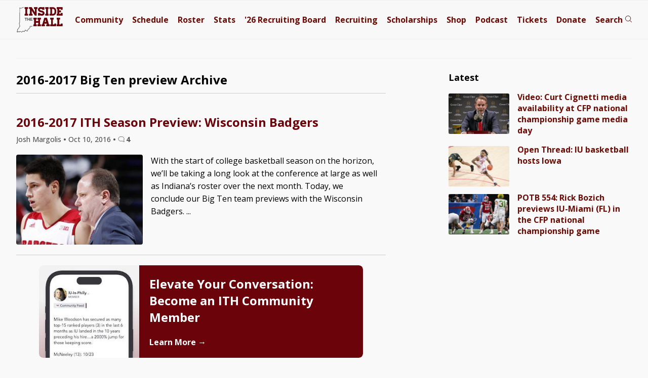

--- FILE ---
content_type: text/html; charset=UTF-8
request_url: https://www.insidethehall.com/tag/2016-2017-big-ten-preview/
body_size: 10792
content:
<!DOCTYPE html>
<!--[if IE 9 ]>   
<html class="ie9" lang="en">
   <![endif]-->
   <!--[if lte IE 8 ]>   
   <html class="ie8" lang="en">
      <![endif]-->
      <!--[if !(IE)]><!--> 
      <html lang="en-US">
         <!--<![endif]-->
         <head>
            <meta charset="UTF-8">
<meta http-equiv="Content-Security-Policy" content="block-all-mixed-content">
<meta http-equiv="X-UA-Compatible" content="IE=Edge,chrome=1">
<meta name="viewport" content="width=device-width, initial-scale=1.0, viewport-fit=cover">
<link rel="apple-touch-icon" sizes="180x180" href="/apple-touch-icon.png">
<link rel="icon" type="image/png" sizes="32x32" href="/favicon-32x32.png">
<link rel="icon" type="image/png" sizes="16x16" href="/favicon-16x16.png">
<link rel="manifest" href="/site.webmanifest">
<link rel="mask-icon" href="/safari-pinned-tab.svg" color="#525252">
<meta name="msapplication-TileColor" content="#00aba9">
<meta name="theme-color" content="#f9f9f9">


<meta name="google-site-verification" content="lO9ajw1mlAMryN-MSW6cZk9CP3KUSUwLZ-mrhZBd7fw" />
<!--[if lt IE 9]>
<script src="http://html5shim.googlecode.com/svn/trunk/html5.js"></script>
<![endif]-->
<link href='https://fonts.googleapis.com/css?family=Open+Sans:400italic,400,500,700' rel='stylesheet' type='text/css'>
<!-- link href='/wp-content/themes/priller/assets/css/ith-aug14-7.css' rel='stylesheet' type='text/css' -->
<link href='/wp-content/themes/priller/assets/css/main-july30-6.css' rel='stylesheet' type='text/css'>
<link href="/wp-content/themes/priller/assets/css/print-5.css" rel="stylesheet" media="print">
<style>
	.visually-hidden {
  position: absolute;
  width: 1px;
  height: 1px;
  margin: -1px;
  padding: 0;
  border: 0;
  clip: rect(0 0 0 0);
  clip-path: inset(50%);
  overflow: hidden;
  white-space: nowrap;
}

	.contain-all.main .left-rail .post .schedule-wrap p:not(.featured):not(.content-img-wrap) {
		white-space: nowrap;
	}
</style>

<meta name='robots' content='index, follow, max-image-preview:large, max-snippet:-1, max-video-preview:-1' />
	<style>img:is([sizes="auto" i], [sizes^="auto," i]) { contain-intrinsic-size: 3000px 1500px }</style>
	
	<!-- This site is optimized with the Yoast SEO Premium plugin v26.7 (Yoast SEO v26.7) - https://yoast.com/wordpress/plugins/seo/ -->
	<link rel="canonical" href="https://www.insidethehall.com/tag/2016-2017-big-ten-preview/" />
	<link rel="next" href="https://www.insidethehall.com/tag/2016-2017-big-ten-preview/page/2/" />
	<meta property="og:locale" content="en_US" />
	<meta property="og:type" content="article" />
	<meta property="og:title" content="2016-2017 Big Ten preview Archives" />
	<meta property="og:url" content="https://www.insidethehall.com/tag/2016-2017-big-ten-preview/" />
	<meta property="og:site_name" content="Inside the Hall | Indiana Hoosiers Basketball News, Recruiting and Analysis" />
	<meta property="og:image" content="https://www.insidethehall.com/wp-content/uploads/2017/03/032417bigboard.jpg" />
	<meta property="og:image:width" content="800" />
	<meta property="og:image:height" content="404" />
	<meta property="og:image:type" content="image/jpeg" />
	<meta name="twitter:card" content="summary_large_image" />
	<meta name="twitter:site" content="@insidethehall" />
	<script type="application/ld+json" class="yoast-schema-graph">{"@context":"https://schema.org","@graph":[{"@type":"CollectionPage","@id":"https://www.insidethehall.com/tag/2016-2017-big-ten-preview/","url":"https://www.insidethehall.com/tag/2016-2017-big-ten-preview/","name":"2016-2017 Big Ten preview","isPartOf":{"@id":"https://www.insidethehall.com/#website"},"primaryImageOfPage":{"@id":"https://www.insidethehall.com/tag/2016-2017-big-ten-preview/#primaryimage"},"image":{"@id":"https://www.insidethehall.com/tag/2016-2017-big-ten-preview/#primaryimage"},"thumbnailUrl":"https://www.insidethehall.com/wp-content/uploads/2016/10/101016koe.jpg","breadcrumb":{"@id":"https://www.insidethehall.com/tag/2016-2017-big-ten-preview/#breadcrumb"},"inLanguage":"en-US"},{"@type":"ImageObject","inLanguage":"en-US","@id":"https://www.insidethehall.com/tag/2016-2017-big-ten-preview/#primaryimage","url":"https://www.insidethehall.com/wp-content/uploads/2016/10/101016koe.jpg","contentUrl":"https://www.insidethehall.com/wp-content/uploads/2016/10/101016koe.jpg","width":800,"height":570},{"@type":"BreadcrumbList","@id":"https://www.insidethehall.com/tag/2016-2017-big-ten-preview/#breadcrumb","itemListElement":[{"@type":"ListItem","position":1,"name":"Home","item":"https://www.insidethehall.com/"},{"@type":"ListItem","position":2,"name":"2016-2017 Big Ten preview"}]},{"@type":"WebSite","@id":"https://www.insidethehall.com/#website","url":"https://www.insidethehall.com/","name":"Inside the Hall | Indiana Hoosiers Basketball News, Recruiting and Analysis","description":"Indiana Hoosiers men&#039;s basketball news, recruiting and analysis.","publisher":{"@id":"https://www.insidethehall.com/#organization"},"potentialAction":[{"@type":"SearchAction","target":{"@type":"EntryPoint","urlTemplate":"https://www.insidethehall.com/?s={search_term_string}"},"query-input":{"@type":"PropertyValueSpecification","valueRequired":true,"valueName":"search_term_string"}}],"inLanguage":"en-US"},{"@type":"Organization","@id":"https://www.insidethehall.com/#organization","name":"Inside the Hall","url":"https://www.insidethehall.com/","logo":{"@type":"ImageObject","inLanguage":"en-US","@id":"https://www.insidethehall.com/#/schema/logo/image/","url":"https://www.insidethehall.com/wp-content/uploads/2015/06/1982195_10152038540988727_1925036124_n.jpg","contentUrl":"https://www.insidethehall.com/wp-content/uploads/2015/06/1982195_10152038540988727_1925036124_n.jpg","width":706,"height":613,"caption":"Inside the Hall"},"image":{"@id":"https://www.insidethehall.com/#/schema/logo/image/"},"sameAs":["https://www.facebook.com/insidethehall","https://x.com/insidethehall","https://instagram.com/insidethehall/","https://www.youtube.com/user/insidethehallvideo","https://www.tiktok.com/@insidethehall","https://www.threads.net/@insidethehall"],"email":"insidethehall@gmail.com","foundingDate":"2007-06-26"}]}</script>
	<!-- / Yoast SEO Premium plugin. -->


<link rel='dns-prefetch' href='//ajax.googleapis.com' />
<link rel="alternate" type="application/rss+xml" title="Inside the Hall | Indiana Hoosiers Basketball News, Recruiting and Analysis &raquo; 2016-2017 Big Ten preview Tag Feed" href="https://www.insidethehall.com/tag/2016-2017-big-ten-preview/feed/" />
<link rel='stylesheet' id='wp-block-library-css' href='https://www.insidethehall.com/wp-includes/css/dist/block-library/style.min.css?ver=6.8.3' type='text/css' media='all' />
<style id='classic-theme-styles-inline-css' type='text/css'>
/*! This file is auto-generated */
.wp-block-button__link{color:#fff;background-color:#32373c;border-radius:9999px;box-shadow:none;text-decoration:none;padding:calc(.667em + 2px) calc(1.333em + 2px);font-size:1.125em}.wp-block-file__button{background:#32373c;color:#fff;text-decoration:none}
</style>
<style id='global-styles-inline-css' type='text/css'>
:root{--wp--preset--aspect-ratio--square: 1;--wp--preset--aspect-ratio--4-3: 4/3;--wp--preset--aspect-ratio--3-4: 3/4;--wp--preset--aspect-ratio--3-2: 3/2;--wp--preset--aspect-ratio--2-3: 2/3;--wp--preset--aspect-ratio--16-9: 16/9;--wp--preset--aspect-ratio--9-16: 9/16;--wp--preset--color--black: #000000;--wp--preset--color--cyan-bluish-gray: #abb8c3;--wp--preset--color--white: #ffffff;--wp--preset--color--pale-pink: #f78da7;--wp--preset--color--vivid-red: #cf2e2e;--wp--preset--color--luminous-vivid-orange: #ff6900;--wp--preset--color--luminous-vivid-amber: #fcb900;--wp--preset--color--light-green-cyan: #7bdcb5;--wp--preset--color--vivid-green-cyan: #00d084;--wp--preset--color--pale-cyan-blue: #8ed1fc;--wp--preset--color--vivid-cyan-blue: #0693e3;--wp--preset--color--vivid-purple: #9b51e0;--wp--preset--gradient--vivid-cyan-blue-to-vivid-purple: linear-gradient(135deg,rgba(6,147,227,1) 0%,rgb(155,81,224) 100%);--wp--preset--gradient--light-green-cyan-to-vivid-green-cyan: linear-gradient(135deg,rgb(122,220,180) 0%,rgb(0,208,130) 100%);--wp--preset--gradient--luminous-vivid-amber-to-luminous-vivid-orange: linear-gradient(135deg,rgba(252,185,0,1) 0%,rgba(255,105,0,1) 100%);--wp--preset--gradient--luminous-vivid-orange-to-vivid-red: linear-gradient(135deg,rgba(255,105,0,1) 0%,rgb(207,46,46) 100%);--wp--preset--gradient--very-light-gray-to-cyan-bluish-gray: linear-gradient(135deg,rgb(238,238,238) 0%,rgb(169,184,195) 100%);--wp--preset--gradient--cool-to-warm-spectrum: linear-gradient(135deg,rgb(74,234,220) 0%,rgb(151,120,209) 20%,rgb(207,42,186) 40%,rgb(238,44,130) 60%,rgb(251,105,98) 80%,rgb(254,248,76) 100%);--wp--preset--gradient--blush-light-purple: linear-gradient(135deg,rgb(255,206,236) 0%,rgb(152,150,240) 100%);--wp--preset--gradient--blush-bordeaux: linear-gradient(135deg,rgb(254,205,165) 0%,rgb(254,45,45) 50%,rgb(107,0,62) 100%);--wp--preset--gradient--luminous-dusk: linear-gradient(135deg,rgb(255,203,112) 0%,rgb(199,81,192) 50%,rgb(65,88,208) 100%);--wp--preset--gradient--pale-ocean: linear-gradient(135deg,rgb(255,245,203) 0%,rgb(182,227,212) 50%,rgb(51,167,181) 100%);--wp--preset--gradient--electric-grass: linear-gradient(135deg,rgb(202,248,128) 0%,rgb(113,206,126) 100%);--wp--preset--gradient--midnight: linear-gradient(135deg,rgb(2,3,129) 0%,rgb(40,116,252) 100%);--wp--preset--font-size--small: 13px;--wp--preset--font-size--medium: 20px;--wp--preset--font-size--large: 36px;--wp--preset--font-size--x-large: 42px;--wp--preset--spacing--20: 0.44rem;--wp--preset--spacing--30: 0.67rem;--wp--preset--spacing--40: 1rem;--wp--preset--spacing--50: 1.5rem;--wp--preset--spacing--60: 2.25rem;--wp--preset--spacing--70: 3.38rem;--wp--preset--spacing--80: 5.06rem;--wp--preset--shadow--natural: 6px 6px 9px rgba(0, 0, 0, 0.2);--wp--preset--shadow--deep: 12px 12px 50px rgba(0, 0, 0, 0.4);--wp--preset--shadow--sharp: 6px 6px 0px rgba(0, 0, 0, 0.2);--wp--preset--shadow--outlined: 6px 6px 0px -3px rgba(255, 255, 255, 1), 6px 6px rgba(0, 0, 0, 1);--wp--preset--shadow--crisp: 6px 6px 0px rgba(0, 0, 0, 1);}:where(.is-layout-flex){gap: 0.5em;}:where(.is-layout-grid){gap: 0.5em;}body .is-layout-flex{display: flex;}.is-layout-flex{flex-wrap: wrap;align-items: center;}.is-layout-flex > :is(*, div){margin: 0;}body .is-layout-grid{display: grid;}.is-layout-grid > :is(*, div){margin: 0;}:where(.wp-block-columns.is-layout-flex){gap: 2em;}:where(.wp-block-columns.is-layout-grid){gap: 2em;}:where(.wp-block-post-template.is-layout-flex){gap: 1.25em;}:where(.wp-block-post-template.is-layout-grid){gap: 1.25em;}.has-black-color{color: var(--wp--preset--color--black) !important;}.has-cyan-bluish-gray-color{color: var(--wp--preset--color--cyan-bluish-gray) !important;}.has-white-color{color: var(--wp--preset--color--white) !important;}.has-pale-pink-color{color: var(--wp--preset--color--pale-pink) !important;}.has-vivid-red-color{color: var(--wp--preset--color--vivid-red) !important;}.has-luminous-vivid-orange-color{color: var(--wp--preset--color--luminous-vivid-orange) !important;}.has-luminous-vivid-amber-color{color: var(--wp--preset--color--luminous-vivid-amber) !important;}.has-light-green-cyan-color{color: var(--wp--preset--color--light-green-cyan) !important;}.has-vivid-green-cyan-color{color: var(--wp--preset--color--vivid-green-cyan) !important;}.has-pale-cyan-blue-color{color: var(--wp--preset--color--pale-cyan-blue) !important;}.has-vivid-cyan-blue-color{color: var(--wp--preset--color--vivid-cyan-blue) !important;}.has-vivid-purple-color{color: var(--wp--preset--color--vivid-purple) !important;}.has-black-background-color{background-color: var(--wp--preset--color--black) !important;}.has-cyan-bluish-gray-background-color{background-color: var(--wp--preset--color--cyan-bluish-gray) !important;}.has-white-background-color{background-color: var(--wp--preset--color--white) !important;}.has-pale-pink-background-color{background-color: var(--wp--preset--color--pale-pink) !important;}.has-vivid-red-background-color{background-color: var(--wp--preset--color--vivid-red) !important;}.has-luminous-vivid-orange-background-color{background-color: var(--wp--preset--color--luminous-vivid-orange) !important;}.has-luminous-vivid-amber-background-color{background-color: var(--wp--preset--color--luminous-vivid-amber) !important;}.has-light-green-cyan-background-color{background-color: var(--wp--preset--color--light-green-cyan) !important;}.has-vivid-green-cyan-background-color{background-color: var(--wp--preset--color--vivid-green-cyan) !important;}.has-pale-cyan-blue-background-color{background-color: var(--wp--preset--color--pale-cyan-blue) !important;}.has-vivid-cyan-blue-background-color{background-color: var(--wp--preset--color--vivid-cyan-blue) !important;}.has-vivid-purple-background-color{background-color: var(--wp--preset--color--vivid-purple) !important;}.has-black-border-color{border-color: var(--wp--preset--color--black) !important;}.has-cyan-bluish-gray-border-color{border-color: var(--wp--preset--color--cyan-bluish-gray) !important;}.has-white-border-color{border-color: var(--wp--preset--color--white) !important;}.has-pale-pink-border-color{border-color: var(--wp--preset--color--pale-pink) !important;}.has-vivid-red-border-color{border-color: var(--wp--preset--color--vivid-red) !important;}.has-luminous-vivid-orange-border-color{border-color: var(--wp--preset--color--luminous-vivid-orange) !important;}.has-luminous-vivid-amber-border-color{border-color: var(--wp--preset--color--luminous-vivid-amber) !important;}.has-light-green-cyan-border-color{border-color: var(--wp--preset--color--light-green-cyan) !important;}.has-vivid-green-cyan-border-color{border-color: var(--wp--preset--color--vivid-green-cyan) !important;}.has-pale-cyan-blue-border-color{border-color: var(--wp--preset--color--pale-cyan-blue) !important;}.has-vivid-cyan-blue-border-color{border-color: var(--wp--preset--color--vivid-cyan-blue) !important;}.has-vivid-purple-border-color{border-color: var(--wp--preset--color--vivid-purple) !important;}.has-vivid-cyan-blue-to-vivid-purple-gradient-background{background: var(--wp--preset--gradient--vivid-cyan-blue-to-vivid-purple) !important;}.has-light-green-cyan-to-vivid-green-cyan-gradient-background{background: var(--wp--preset--gradient--light-green-cyan-to-vivid-green-cyan) !important;}.has-luminous-vivid-amber-to-luminous-vivid-orange-gradient-background{background: var(--wp--preset--gradient--luminous-vivid-amber-to-luminous-vivid-orange) !important;}.has-luminous-vivid-orange-to-vivid-red-gradient-background{background: var(--wp--preset--gradient--luminous-vivid-orange-to-vivid-red) !important;}.has-very-light-gray-to-cyan-bluish-gray-gradient-background{background: var(--wp--preset--gradient--very-light-gray-to-cyan-bluish-gray) !important;}.has-cool-to-warm-spectrum-gradient-background{background: var(--wp--preset--gradient--cool-to-warm-spectrum) !important;}.has-blush-light-purple-gradient-background{background: var(--wp--preset--gradient--blush-light-purple) !important;}.has-blush-bordeaux-gradient-background{background: var(--wp--preset--gradient--blush-bordeaux) !important;}.has-luminous-dusk-gradient-background{background: var(--wp--preset--gradient--luminous-dusk) !important;}.has-pale-ocean-gradient-background{background: var(--wp--preset--gradient--pale-ocean) !important;}.has-electric-grass-gradient-background{background: var(--wp--preset--gradient--electric-grass) !important;}.has-midnight-gradient-background{background: var(--wp--preset--gradient--midnight) !important;}.has-small-font-size{font-size: var(--wp--preset--font-size--small) !important;}.has-medium-font-size{font-size: var(--wp--preset--font-size--medium) !important;}.has-large-font-size{font-size: var(--wp--preset--font-size--large) !important;}.has-x-large-font-size{font-size: var(--wp--preset--font-size--x-large) !important;}
:where(.wp-block-post-template.is-layout-flex){gap: 1.25em;}:where(.wp-block-post-template.is-layout-grid){gap: 1.25em;}
:where(.wp-block-columns.is-layout-flex){gap: 2em;}:where(.wp-block-columns.is-layout-grid){gap: 2em;}
:root :where(.wp-block-pullquote){font-size: 1.5em;line-height: 1.6;}
</style>
<script type="text/javascript" src="https://www.insidethehall.com/wp-content/plugins/ewww-image-optimizer/includes/check-webp.min.js?ver=831" id="ewww-webp-check-script-js" async="async" data-wp-strategy="async"></script>
<link rel="https://api.w.org/" href="https://www.insidethehall.com/wp-json/" /><link rel="alternate" title="JSON" type="application/json" href="https://www.insidethehall.com/wp-json/wp/v2/tags/1697" /><link rel="EditURI" type="application/rsd+xml" title="RSD" href="https://www.insidethehall.com/xmlrpc.php?rsd" />
<meta name="generator" content="WordPress 6.8.3" />
<noscript><style id="rocket-lazyload-nojs-css">.rll-youtube-player, [data-lazy-src]{display:none !important;}</style></noscript><title>
   Tag Archive for &quot;2016-2017-big-ten-preview&quot; - Inside the Hall | Indiana Hoosiers Basketball News, Recruiting and Analysis</title>
<!-- Google tag (gtag.js) -->
<script async src="https://www.googletagmanager.com/gtag/js?id=G-V1J07XB3XJ"></script>
<script>
  window.dataLayer = window.dataLayer || [];
  function gtag(){dataLayer.push(arguments);}
  gtag('js', new Date());

  gtag('config', 'G-V1J07XB3XJ');
</script>

<script type="text/javascript" src="//s.ntv.io/serve/load.js" async></script>


<link rel="preconnect" href="https://a.pub.network/" crossorigin />
<link rel="preconnect" href="https://b.pub.network/" crossorigin />
<link rel="preconnect" href="https://c.pub.network/" crossorigin />
<link rel="preconnect" href="https://d.pub.network/" crossorigin />
<link rel="preconnect" href="https://btloader.com/" crossorigin />
<link rel="preconnect" href="https://api.btloader.com/" crossorigin />
<link rel="preconnect" href="https://cdn.confiant-integrations.net" crossorigin />
<!-- Below is a link to a CSS file that accounts for Cumulative Layout Shift, a new Core Web Vitals subset that Google uses to help rank your site in search -->
<!-- The file is intended to eliminate the layout shifts that are seen when ads load into the page. If you don't want to use this, simply remove this file -->
<!-- To find out more about CLS, visit https://web.dev/vitals/ -->
<!-- link rel="stylesheet" href="https://a.pub.network/insidethehall-com/cls.css" -->
<script data-cfasync="false" type="text/javascript">
  var freestar = freestar || {};
  freestar.queue = freestar.queue || [];
  freestar.config = freestar.config || {};
  freestar.config.enabled_slots = [];
  freestar.initCallback = function () { (freestar.config.enabled_slots.length === 0) ? freestar.initCallbackCalled = false : freestar.newAdSlots(freestar.config.enabled_slots) }
</script>
<script src="https://a.pub.network/insidethehall-com/pubfig.min.js" data-cfasync="false" async></script>

         </head>
         <body class="archive tag tag-2016-2017-big-ten-preview tag-1697 wp-theme-priller desktop chrome">
			 		<!-- div class="stick-wrap">
						
		<div align="center" data-freestar-ad="__320x50 __320x100" id="insidethehall-com_sticky_pushdown-pushdown-cls"></div>
			 </div -->
				
        
              <header>
               <div class="contain-all">
                
                     <a href="/"><img alt="Inside the Hall logo" width="93" height="50.5" src="/wp-content/themes/priller/assets/img/svg/logo-svg-mobile.svg"></a>
				   
				    <div id="FreeStarVideoAdContainer">
					
    </div>

                  <nav class="main">
                     <ul>
                        <li><a href="https://members.insidethehall.com/">Community</a></li>
                        <li><a href="/2025-2026-indiana-mens-basketball-schedule/">Schedule</a></li>
                        <li><a href="/2025-2026-indiana-basketball-roster/">Roster</a></li>
                        <li><a href="/2025-2026-indiana-basketball-stats/">Stats</a></li>
                        <li><a href="/2026-indiana-basketball-recruiting-board/">'26 <span class="board">Recruiting Board</span></a></li>
                        <li><a href="/category/recruiting/">Recruiting</a></li>
                        <li><a href="/indiana-scholarship-numbers/">Scholarships</a></li>
                        <li><a href="https://shop.insidethehall.com/">Shop</a></li>
      
                        <li><a href="/category/podcast-on-the-brink/">Podcast</a></li>
                        <li><a href="https://vivid-seats.pxf.io/kO0YjM" target="_blank">Tickets</a></li>
                        <li class="tickets"><a href="/support">Donate</a></li>
                        <li><a class="search" href="#"><span>Search</span> <span><?xml version="1.0" encoding="UTF-8"?>
<svg width="14px" height="15px" viewBox="0 0 14 15" version="1.1" xmlns="http://www.w3.org/2000/svg" xmlns:xlink="http://www.w3.org/1999/xlink">
    <title>search</title>
    <g id="Page-1" stroke="none" stroke-width="1" fill="none" fill-rule="evenodd">
        <g id="Artboard" transform="translate(-235.000000, -297.000000)" stroke="#6B030B">
            <g id="Group" transform="translate(235.000000, 297.000000)">
                <g id="stats" transform="translate(1.406250, 1.406250)">
                    <g id="mic">
                        <circle id="Oval" cx="5.15625" cy="5.15625" r="5.15625"></circle>
                    </g>
                    <line x1="8.671875" y1="9.140625" x2="12.421875" y2="12.421875" id="Line" stroke-linecap="square"></line>
                </g>
            </g>
        </g>
    </g>
</svg></span></a></li>
						 <li><a class="open" href="#"><span></span><span></span><span></span></a></li>
                     </ul>
                  </nav>
				   <button class="trigger-nav" aria-label="Open menu"><?xml version="1.0" encoding="UTF-8"?>
<svg width="32px" height="32px" viewBox="0 0 32 32" version="1.1" xmlns="http://www.w3.org/2000/svg" xmlns:xlink="http://www.w3.org/1999/xlink" style="background: #F8F8F8;">
    <title>menu</title>
    <g id="menu" stroke="none" stroke-width="1" fill="none" fill-rule="evenodd">
        <rect fill="#F8F8F8" x="0" y="0" width="32" height="32"></rect>
        <g id="stats" transform="translate(3.000000, 0.000000)"></g>
        <path d="M31.5,2.5 L31.5,9.5 L0.5,9.5 L0.5,2.5 L31.5,2.5 Z" id="Path-2" stroke="#525252" fill="#f8f8f8"></path>
        <path d="M31.5,12.5 L31.5,19.5 L0.5,19.5 L0.5,12.5 L31.5,12.5 Z" id="Path-2" stroke="#525252" fill="#f8f8f8"></path>
        <path d="M31.5,22.5 L31.5,29.5 L0.5,29.5 L0.5,22.5 L31.5,22.5 Z" id="Path-2" stroke="#525252" fill="#f8f8f8"></path>
    </g>
</svg><span>Menu</span></button>
               </div>
            </header>
			 
            <div class="contain-all buffer">
               <form role="search" method="get" class="search-form" action="https://www.insidethehall.com/">
	<label for="site-search">
		<input id="site-search" type="search" class="search-field" placeholder="Search Inside the Hall ..." value="" name="s" title="Search for:" />
	</label>
</form>               
				<nav class="responsive" data-scroll-lock-scrollable role="navigation" aria-expanded="false">
	<div>
		<button class="close-nav" aria-label="Close menu">Close Menu</button>
	</div>

	<form role="search" method="get" class="search-form" action="https://www.insidethehall.com/">
	<label for="site-search">
		<input id="site-search" type="search" class="search-field" placeholder="Search Inside the Hall ..." value="" name="s" title="Search for:" />
	</label>
</form>	<ul>
		<li><a href="https://members.insidethehall.com/">Community</a></li>
		<li><a href="/2025-2026-indiana-mens-basketball-schedule/">Schedule</a></li>
		<li><a href="/2025-2026-indiana-basketball-roster/">Roster</a></li>
		<li><a href="/2025-2026-indiana-basketball-stats/">Stats</a></li>
		<li><a href="/2026-indiana-basketball-recruiting-board/">'26 Board</a></li>
		<li><a href="/category/recruiting/">Recruiting</a></li>
		<li><a href="/indiana-scholarship-numbers/">Scholarships</a></li>
		<li><a href="https://shop.insidethehall.com/">Shop</a></li>
		<li><a href="/category/podcast-on-the-brink/">Podcast</a></li>
		<li><a href="https://vivid-seats.pxf.io/kO0YjM" target="_blank">Tickets</a></li> 
		<li><a href="/support">Donate</a></li>
	</ul>
</nav>
				<div id="head-ad" class="widget_text header-ad widget widget_custom_html"><div class="textwidget custom-html-widget">			
                  <div class='proper-ad-unit'>
                    <div align="center" data-freestar-ad="__320x100" id="insidethehall-com_leaderboard_atf">
  <script data-cfasync="false" type="text/javascript">
    freestar.config.enabled_slots.push({ placementName: "insidethehall-com_leaderboard_atf", slotId: "insidethehall-com_leaderboard_atf" });
  </script>
</div>

                </div>
			</div></div>				
            </div>
<section class="contain-all main">
   <section class="left-rail">
      <div class="inner">
         <div class="post archive">
                        <h1>2016-2017 Big Ten preview Archive</h1>
             
             
         </div>
      
                                            
<div class="post card small ">
    <div class="top">
        <h2>
            <a href='https://www.insidethehall.com/2016/10/10/2016-2017-ith-season-preview-wisconsin-badgers/' rel='bookmark'> 
                2016-2017 ITH Season Preview: Wisconsin Badgers 
            </a>
        </h2>
        <div>
            <ul class="author-share">
                <li>
                    Josh Margolis 
                    <strong>&#x2022;</strong> 
                    Oct 10, 2016 
                    <span class="bullet"><strong>&#x2022;</strong></span> 
                    <a class="bubble" href="https://www.insidethehall.com/2016/10/10/2016-2017-ith-season-preview-wisconsin-badgers/#disqus_thread">3</a>
                </li>
            </ul>
            <a class="bubble" href="https://www.insidethehall.com/2016/10/10/2016-2017-ith-season-preview-wisconsin-badgers/#disqus_thread">&nbsp;</a>
        </div>
    </div>
    <div>
        <img src="https://www.insidethehall.com/wp-content/uploads/2016/10/101016koe-575x410.jpg" alt="2016-2017 ITH Season Preview: Wisconsin Badgers" />        <p>With the start of college basketball season on the horizon, we’ll be taking a long look at the conference at large as well as Indiana’s roster over the next month. Today, we conclude our Big Ten team previews with the Wisconsin Badgers. ...</p> 
    </div>
</div>
                
                <div id="nativoaboveHP"></div><div id="forum-tease" class="forum-tease widget widget_execphp"><div class="snap">			<div class="execphpwidget"><div class="card"> 
<div class="img"><picture><source
   media="(min-width: 431px)"
   srcset="https://www.insidethehall.com/wp-content/uploads/2023/10/community-ith-1-min-250.jpg 1x, https://www.insidethehall.com/wp-content/uploads/2023/10/community-ith-1-min.jpg 2x">


    <source
   media="(min-width: 0px)"
    srcset="https://www.insidethehall.com/wp-content/uploads/2023/10/community-ith-1-min-250.jpg 1x,  https://www.insidethehall.com/wp-content/uploads/2023/10/community-ith-1-min-250.jpg 2x">
	
   <img src="https://www.insidethehall.com/wp-content/uploads/2023/10/community-ith-1-min-250.jpg" alt="Inside the Hall Community screenshot" />
   
   </picture></div>
<div> 
<h2>
Elevate Your Conversation: Become an ITH Community Member</h2>
<a href="/elevate-your-conversation-become-an-inside-the-hall-community-member?utm_source=callout&utm_medium=site&utm_campaign=community">Learn More &#8594;</a>
</div>
</div>




</div>
		</div></div>          
            
             

             

                         
           
                              
<div class="post card small ">
    <div class="top">
        <h2>
            <a href='https://www.insidethehall.com/2016/10/07/2016-2017-ith-season-preview-michigan-state-spartans/' rel='bookmark'> 
                2016-2017 ITH Season Preview: Michigan State Spartans 
            </a>
        </h2>
        <div>
            <ul class="author-share">
                <li>
                    Hailey Hernandez 
                    <strong>&#x2022;</strong> 
                    Oct 7, 2016 
                    <span class="bullet"><strong>&#x2022;</strong></span> 
                    <a class="bubble" href="https://www.insidethehall.com/2016/10/07/2016-2017-ith-season-preview-michigan-state-spartans/#disqus_thread">3</a>
                </li>
            </ul>
            <a class="bubble" href="https://www.insidethehall.com/2016/10/07/2016-2017-ith-season-preview-michigan-state-spartans/#disqus_thread">&nbsp;</a>
        </div>
    </div>
    <div>
        <img src="https://www.insidethehall.com/wp-content/uploads/2016/05/izzo050216-575x384.jpg" alt="2016-2017 ITH Season Preview: Michigan State Spartans" />        <p>With the start of college basketball season on the horizon, we’ll be taking a long look at the conference at large as well as Indiana’s roster over the next month. Today, we continue our Big Ten team previews with the Michigan ...</p> 
    </div>
</div>
                
                          
            
             

             

                         
           
                              
<div class="post card small ">
    <div class="top">
        <h2>
            <a href='https://www.insidethehall.com/2016/10/06/2016-2017-ith-season-preview-maryland-terrapins/' rel='bookmark'> 
                2016-2017 ITH Season Preview: Maryland Terrapins 
            </a>
        </h2>
        <div>
            <ul class="author-share">
                <li>
                    Alex Bozich 
                    <strong>&#x2022;</strong> 
                    Oct 6, 2016 
                    <span class="bullet"><strong>&#x2022;</strong></span> 
                    <a class="bubble" href="https://www.insidethehall.com/2016/10/06/2016-2017-ith-season-preview-maryland-terrapins/#disqus_thread">3</a>
                </li>
            </ul>
            <a class="bubble" href="https://www.insidethehall.com/2016/10/06/2016-2017-ith-season-preview-maryland-terrapins/#disqus_thread">&nbsp;</a>
        </div>
    </div>
    <div>
        <img src="https://www.insidethehall.com/wp-content/uploads/2016/08/082916trim-575x403.jpg" alt="2016-2017 ITH Season Preview: Maryland Terrapins" />        <p>With the start of college basketball season on the horizon, we’ll be taking a long look at the conference at large as well as Indiana’s roster over the next month. Today, we continue our Big Ten team previews with the Maryland ...</p> 
    </div>
</div>
                
                          
            
             

             

                         
           
                              
<div class="post card small ">
    <div class="top">
        <h2>
            <a href='https://www.insidethehall.com/2016/10/05/2016-2017-ith-season-preview-purdue-boilermakers/' rel='bookmark'> 
                2016-2017 ITH Season Preview: Purdue Boilermakers 
            </a>
        </h2>
        <div>
            <ul class="author-share">
                <li>
                    Hailey Hernandez 
                    <strong>&#x2022;</strong> 
                    Oct 5, 2016 
                    <span class="bullet"><strong>&#x2022;</strong></span> 
                    <a class="bubble" href="https://www.insidethehall.com/2016/10/05/2016-2017-ith-season-preview-purdue-boilermakers/#disqus_thread">3</a>
                </li>
            </ul>
            <a class="bubble" href="https://www.insidethehall.com/2016/10/05/2016-2017-ith-season-preview-purdue-boilermakers/#disqus_thread">&nbsp;</a>
        </div>
    </div>
    <div>
        <img src="https://www.insidethehall.com/wp-content/uploads/2016/10/100516purdue-575x384.jpg" alt="2016-2017 ITH Season Preview: Purdue Boilermakers" />        <p>With the start of college basketball season on the horizon, we’ll be taking a long look at the conference at large as well as Indiana’s roster over the next month. Today, we continue our Big Ten team previews with the Purdue ...</p> 
    </div>
</div>
                
                          
            
             

             

                         
           
                              
<div class="post card small ">
    <div class="top">
        <h2>
            <a href='https://www.insidethehall.com/2016/10/04/2016-2017-ith-season-preview-michigan-wolverines/' rel='bookmark'> 
                2016-2017 ITH Season Preview: Michigan Wolverines 
            </a>
        </h2>
        <div>
            <ul class="author-share">
                <li>
                    Alex Bozich 
                    <strong>&#x2022;</strong> 
                    Oct 4, 2016 
                    <span class="bullet"><strong>&#x2022;</strong></span> 
                    <a class="bubble" href="https://www.insidethehall.com/2016/10/04/2016-2017-ith-season-preview-michigan-wolverines/#disqus_thread">3</a>
                </li>
            </ul>
            <a class="bubble" href="https://www.insidethehall.com/2016/10/04/2016-2017-ith-season-preview-michigan-wolverines/#disqus_thread">&nbsp;</a>
        </div>
    </div>
    <div>
        <img src="https://www.insidethehall.com/wp-content/uploads/2016/10/100416beilein-575x384.jpg" alt="2016-2017 ITH Season Preview: Michigan Wolverines" />        <p>With the start of college basketball season on the horizon, we’ll be taking a long look at the conference at large as well as Indiana’s roster over the next month. Today, we continue our Big Ten team previews with the ...</p> 
    </div>
</div>
                
                          
            
                          <div id="double-ad" class="widget widget_execphp"><div class="snap">			<div class="execphpwidget"><div class="adverts">
                <ul>

                    <li id="stream-one">  
        <div class="proper-ad-unit">
            <div align="center" data-freestar-ad="__300x250 __300x250" id="insidethehall-com_incontent_1">
                <script data-cfasync="false" type="text/javascript">
                    freestar.config.enabled_slots.push({ placementName: "insidethehall-com_incontent_1", slotId: "insidethehall-com_incontent_1" });
                </script>
            </div>
        </div> 
    </li>
                    <li id="stream-two">
                    
                  <div align="center" data-freestar-ad="__300x250 __300x250" id="insidethehall-com_incontent_2">
  <script data-cfasync="false" type="text/javascript">
    freestar.config.enabled_slots.push({ placementName: "insidethehall-com_incontent_2", slotId: "insidethehall-com_incontent_2" });
  </script>
</div>
                    </li>
         


                </ul>
            </div></div>
		</div></div>             

             

                         
           
                              
<div class="post card small ">
    <div class="top">
        <h2>
            <a href='https://www.insidethehall.com/2016/10/03/2016-2017-ith-season-preview-ohio-state-buckeyes/' rel='bookmark'> 
                2016-2017 ITH Season Preview: Ohio State Buckeyes 
            </a>
        </h2>
        <div>
            <ul class="author-share">
                <li>
                    Alex Bozich 
                    <strong>&#x2022;</strong> 
                    Oct 3, 2016 
                    <span class="bullet"><strong>&#x2022;</strong></span> 
                    <a class="bubble" href="https://www.insidethehall.com/2016/10/03/2016-2017-ith-season-preview-ohio-state-buckeyes/#disqus_thread">3</a>
                </li>
            </ul>
            <a class="bubble" href="https://www.insidethehall.com/2016/10/03/2016-2017-ith-season-preview-ohio-state-buckeyes/#disqus_thread">&nbsp;</a>
        </div>
    </div>
    <div>
        <img src="https://www.insidethehall.com/wp-content/uploads/2016/10/IUOSU-041-575x382.jpg" alt="2016-2017 ITH Season Preview: Ohio State Buckeyes" />        <p>With the start of college basketball season on the horizon, we’ll be taking a long look at the conference at large as well as Indiana’s roster over the next month. Today, we continue our Big Ten team previews with the Ohio ...</p> 
    </div>
</div>
                
                          
            
             

             

                         
           
                              
<div class="post card small ">
    <div class="top">
        <h2>
            <a href='https://www.insidethehall.com/2016/09/30/2016-2017-ith-season-preview-penn-state-nittany-lions/' rel='bookmark'> 
                2016-2017 ITH Season Preview: Penn State Nittany Lions 
            </a>
        </h2>
        <div>
            <ul class="author-share">
                <li>
                    Alex Bozich 
                    <strong>&#x2022;</strong> 
                    Sep 30, 2016 
                    <span class="bullet"><strong>&#x2022;</strong></span> 
                    <a class="bubble" href="https://www.insidethehall.com/2016/09/30/2016-2017-ith-season-preview-penn-state-nittany-lions/#disqus_thread">3</a>
                </li>
            </ul>
            <a class="bubble" href="https://www.insidethehall.com/2016/09/30/2016-2017-ith-season-preview-penn-state-nittany-lions/#disqus_thread">&nbsp;</a>
        </div>
    </div>
    <div>
        <img src="https://www.insidethehall.com/wp-content/uploads/2016/09/093016psu-575x384.jpg" alt="2016-2017 ITH Season Preview: Penn State Nittany Lions" />        <p>With the start of college basketball season on the horizon, we’ll be taking a long look at the conference at large as well as Indiana’s roster over the next month. Today, we continue our Big Ten team previews with the Penn ...</p> 
    </div>
</div>
                
                          
            
             

             

                         
           
                              
<div class="post card small ">
    <div class="top">
        <h2>
            <a href='https://www.insidethehall.com/2016/09/29/2016-2017-ith-season-preview-northwestern-wildcats/' rel='bookmark'> 
                2016-2017 ITH Season Preview: Northwestern Wildcats 
            </a>
        </h2>
        <div>
            <ul class="author-share">
                <li>
                    Ryan Corazza 
                    <strong>&#x2022;</strong> 
                    Sep 29, 2016 
                    <span class="bullet"><strong>&#x2022;</strong></span> 
                    <a class="bubble" href="https://www.insidethehall.com/2016/09/29/2016-2017-ith-season-preview-northwestern-wildcats/#disqus_thread">3</a>
                </li>
            </ul>
            <a class="bubble" href="https://www.insidethehall.com/2016/09/29/2016-2017-ith-season-preview-northwestern-wildcats/#disqus_thread">&nbsp;</a>
        </div>
    </div>
    <div>
        <img src="https://www.insidethehall.com/wp-content/uploads/2016/09/092916nw-575x406.jpg" alt="2016-2017 ITH Season Preview: Northwestern Wildcats" />        <p>With the start of college basketball season on the horizon, we’ll be taking a long look at the conference at large as well as Indiana’s roster over the next month. Today, we continue our Big Ten team previews with the Northwestern ...</p> 
    </div>
</div>
                
                          
            
             

             

                         
           
                              
<div class="post card small ">
    <div class="top">
        <h2>
            <a href='https://www.insidethehall.com/2016/09/29/2016-2017-ith-season-preview-iowa-hawkeyes/' rel='bookmark'> 
                2016-2017 ITH Season Preview: Iowa Hawkeyes 
            </a>
        </h2>
        <div>
            <ul class="author-share">
                <li>
                    Alex Bozich 
                    <strong>&#x2022;</strong> 
                    Sep 29, 2016 
                    <span class="bullet"><strong>&#x2022;</strong></span> 
                    <a class="bubble" href="https://www.insidethehall.com/2016/09/29/2016-2017-ith-season-preview-iowa-hawkeyes/#disqus_thread">3</a>
                </li>
            </ul>
            <a class="bubble" href="https://www.insidethehall.com/2016/09/29/2016-2017-ith-season-preview-iowa-hawkeyes/#disqus_thread">&nbsp;</a>
        </div>
    </div>
    <div>
        <img src="https://www.insidethehall.com/wp-content/uploads/2016/09/092816-575x384.jpg" alt="2016-2017 ITH Season Preview: Iowa Hawkeyes" />        <p>With the start of college basketball season on the horizon, we’ll be taking a long look at the conference at large as well as Indiana’s roster over the next month. Today, we continue our Big Ten team previews with the ...</p> 
    </div>
</div>
                
                          
            
             

                          <div id="forum-tease" class="forum-tease widget widget_execphp"><div class="snap">			<div class="execphpwidget"><div class="card"> 
<div class="img"><img src="https://www.insidethehall.com/wp-content/uploads/2023/10/shop-min.jpg" alt="Inside The Hall Hat" /></div>
<div> 
<h2>

Wear the Brand: Buy Merch at the Inside the Hall Shop</h2>
<a href="https://shop.insidethehall.com?utm_source=callout&utm_medium=site&utm_campaign=shop">Shop Now &#8594;</a>
</div>
</div>

</div>
		</div></div>             

                         
           
                              
<div class="post card small ">
    <div class="top">
        <h2>
            <a href='https://www.insidethehall.com/2016/09/27/2016-2017-ith-season-preview-illinois-fighting-illini/' rel='bookmark'> 
                2016-2017 ITH Season Preview: Illinois Fighting Illini 
            </a>
        </h2>
        <div>
            <ul class="author-share">
                <li>
                    Alex Bozich 
                    <strong>&#x2022;</strong> 
                    Sep 27, 2016 
                    <span class="bullet"><strong>&#x2022;</strong></span> 
                    <a class="bubble" href="https://www.insidethehall.com/2016/09/27/2016-2017-ith-season-preview-illinois-fighting-illini/#disqus_thread">3</a>
                </li>
            </ul>
            <a class="bubble" href="https://www.insidethehall.com/2016/09/27/2016-2017-ith-season-preview-illinois-fighting-illini/#disqus_thread">&nbsp;</a>
        </div>
    </div>
    <div>
        <img src="https://www.insidethehall.com/wp-content/uploads/2016/09/092716groce-1-575x384.jpg" alt="2016-2017 ITH Season Preview: Illinois Fighting Illini" />        <p>With the start of college basketball season on the horizon, we’ll be taking a long look at the conference at large as well as Indiana’s roster over the next month. Today, we continue our Big Ten team previews with the Illinois ...</p> 
    </div>
</div>
                
                          
            
             

             

                         
           
                              
<div class="post card small ">
    <div class="top">
        <h2>
            <a href='https://www.insidethehall.com/2016/09/26/2016-2017-ith-season-preview-nebraska-cornhuskers/' rel='bookmark'> 
                2016-2017 ITH Season Preview: Nebraska Cornhuskers 
            </a>
        </h2>
        <div>
            <ul class="author-share">
                <li>
                    Alex Bozich 
                    <strong>&#x2022;</strong> 
                    Sep 26, 2016 
                    <span class="bullet"><strong>&#x2022;</strong></span> 
                    <a class="bubble" href="https://www.insidethehall.com/2016/09/26/2016-2017-ith-season-preview-nebraska-cornhuskers/#disqus_thread">3</a>
                </li>
            </ul>
            <a class="bubble" href="https://www.insidethehall.com/2016/09/26/2016-2017-ith-season-preview-nebraska-cornhuskers/#disqus_thread">&nbsp;</a>
        </div>
    </div>
    <div>
        <img src="https://www.insidethehall.com/wp-content/uploads/2016/09/092616563-575x384.jpg" alt="2016-2017 ITH Season Preview: Nebraska Cornhuskers" />        <p>With the start of college basketball season on the horizon, we’ll be taking a long look at the conference at large as well as Indiana’s roster over the next month. Today, we continue our Big Ten team previews with the Nebraska ...</p> 
    </div>
</div>
                
                          
            
             

             

                         
           
                              
<div class="post card small ">
    <div class="top">
        <h2>
            <a href='https://www.insidethehall.com/2016/09/23/2016-2017-ith-season-preview-minnesota-golden-gophers/' rel='bookmark'> 
                2016-2017 ITH Season Preview: Minnesota Golden Gophers 
            </a>
        </h2>
        <div>
            <ul class="author-share">
                <li>
                    Josh Margolis 
                    <strong>&#x2022;</strong> 
                    Sep 23, 2016 
                    <span class="bullet"><strong>&#x2022;</strong></span> 
                    <a class="bubble" href="https://www.insidethehall.com/2016/09/23/2016-2017-ith-season-preview-minnesota-golden-gophers/#disqus_thread">3</a>
                </li>
            </ul>
            <a class="bubble" href="https://www.insidethehall.com/2016/09/23/2016-2017-ith-season-preview-minnesota-golden-gophers/#disqus_thread">&nbsp;</a>
        </div>
    </div>
    <div>
        <img src="https://www.insidethehall.com/wp-content/uploads/2016/09/pitino092316-575x373.jpg" alt="2016-2017 ITH Season Preview: Minnesota Golden Gophers" />        <p>With the start of college basketball season on the horizon, we’ll be taking a long look at the conference at large as well as Indiana’s roster over the next month. Today, we continue our Big Ten team previews with the Minnesota ...</p> 
    </div>
</div>
                
                          
            
             

             

                         
           
                              
<div class="post card small ">
    <div class="top">
        <h2>
            <a href='https://www.insidethehall.com/2016/09/22/2016-2017-ith-season-preview-rutgers-scarlet-knights/' rel='bookmark'> 
                2016-2017 ITH Season Preview: Rutgers Scarlet Knights 
            </a>
        </h2>
        <div>
            <ul class="author-share">
                <li>
                    Alex Bozich 
                    <strong>&#x2022;</strong> 
                    Sep 22, 2016 
                    <span class="bullet"><strong>&#x2022;</strong></span> 
                    <a class="bubble" href="https://www.insidethehall.com/2016/09/22/2016-2017-ith-season-preview-rutgers-scarlet-knights/#disqus_thread">3</a>
                </li>
            </ul>
            <a class="bubble" href="https://www.insidethehall.com/2016/09/22/2016-2017-ith-season-preview-rutgers-scarlet-knights/#disqus_thread">&nbsp;</a>
        </div>
    </div>
    <div>
        <img src="https://www.insidethehall.com/wp-content/uploads/2016/09/sanders092216-575x384.jpg" alt="2016-2017 ITH Season Preview: Rutgers Scarlet Knights" />        <p>With the start of college basketball season on the horizon, we’ll be taking a long look at the conference at large as well as Indiana’s roster over the next month. Today, we begin our look at the Big Ten with ...</p> 
    </div>
</div>
                
                          
            
             

             

                          <div id="double-ad" class="widget widget_execphp"><div class="snap">			<div class="execphpwidget"><div class="adverts">
                <ul>

                    <li id="stream-one">  
        <div class="proper-ad-unit">
            <div align="center" data-freestar-ad="__300x250 __300x250" id="insidethehall-com_incontent_3">
                <script data-cfasync="false" type="text/javascript">
                    freestar.config.enabled_slots.push({ placementName: "insidethehall-com_incontent_3", slotId: "insidethehall-com_incontent_3" });
                </script>
            </div>
        </div> 
    </li>
                    <li id="stream-two">
                    
                  <div align="center" data-freestar-ad="__300x250 __300x250" id="insidethehall-com_incontent_4">
  <script data-cfasync="false" type="text/javascript">
    freestar.config.enabled_slots.push({ placementName: "insidethehall-com_incontent_4", slotId: "insidethehall-com_incontent_4" });
  </script>
</div>
                    </li>
         


                </ul>
            </div></div>
		</div></div>                         
           
                              
<div class="post card small ">
    <div class="top">
        <h2>
            <a href='https://www.insidethehall.com/2016/08/29/final-look-whos-coming-going-big-ten/' rel='bookmark'> 
                A final look at who&#8217;s coming and going in the Big Ten 
            </a>
        </h2>
        <div>
            <ul class="author-share">
                <li>
                    Alex Bozich 
                    <strong>&#x2022;</strong> 
                    Aug 29, 2016 
                    <span class="bullet"><strong>&#x2022;</strong></span> 
                    <a class="bubble" href="https://www.insidethehall.com/2016/08/29/final-look-whos-coming-going-big-ten/#disqus_thread">3</a>
                </li>
            </ul>
            <a class="bubble" href="https://www.insidethehall.com/2016/08/29/final-look-whos-coming-going-big-ten/#disqus_thread">&nbsp;</a>
        </div>
    </div>
    <div>
        <img src="https://www.insidethehall.com/wp-content/uploads/2016/08/082916trim-575x403.jpg" alt="A final look at who&#8217;s coming and going in the Big Ten" />        <p>With the start of the fall semester underway on several Big Ten campuses, it&#8217;s time for our final look at who&#8217;s coming and going in the Big Ten for the 2016-2017 season. (Note: In most instances, only scholarship players are ...</p> 
    </div>
</div>
                
                          
            
             

             

                         
           
                              
<div class="post card small ">
    <div class="top">
        <h2>
            <a href='https://www.insidethehall.com/2016/08/22/2016-2017-big-ten-preview-top-non-conference-games/' rel='bookmark'> 
                2016-2017 Big Ten preview: Top non-conference games 
            </a>
        </h2>
        <div>
            <ul class="author-share">
                <li>
                    Alex Bozich 
                    <strong>&#x2022;</strong> 
                    Aug 22, 2016 
                    <span class="bullet"><strong>&#x2022;</strong></span> 
                    <a class="bubble" href="https://www.insidethehall.com/2016/08/22/2016-2017-big-ten-preview-top-non-conference-games/#disqus_thread">3</a>
                </li>
            </ul>
            <a class="bubble" href="https://www.insidethehall.com/2016/08/22/2016-2017-big-ten-preview-top-non-conference-games/#disqus_thread">&nbsp;</a>
        </div>
    </div>
    <div>
        <img src="https://www.insidethehall.com/wp-content/uploads/2016/06/IUUNC-020-575x382.jpg" alt="2016-2017 Big Ten preview: Top non-conference games" />        <p>With the start of college basketball practice season five weeks from Friday, we’ll be taking a long look at the conference at large as well as Indiana’s roster over the next couple of months. Today, we begin our look at the ...</p> 
    </div>
</div>
                
                          
            
             

             

                         
           
                              
<div class="post card small ">
    <div class="top">
        <h2>
            <a href='https://www.insidethehall.com/2016/08/12/big-tens-top-25-players-for-2016-17-5-1/' rel='bookmark'> 
                Big Ten&#8217;s top 25 players for 2016-17: 5-1 
            </a>
        </h2>
        <div>
            <ul class="author-share">
                <li>
                    Staff 
                    <strong>&#x2022;</strong> 
                    Aug 12, 2016 
                    <span class="bullet"><strong>&#x2022;</strong></span> 
                    <a class="bubble" href="https://www.insidethehall.com/2016/08/12/big-tens-top-25-players-for-2016-17-5-1/#disqus_thread">3</a>
                </li>
            </ul>
            <a class="bubble" href="https://www.insidethehall.com/2016/08/12/big-tens-top-25-players-for-2016-17-5-1/#disqus_thread">&nbsp;</a>
        </div>
    </div>
    <div>
        <img src="https://www.insidethehall.com/wp-content/uploads/2016/05/IUUK16-048-575x382.jpg" alt="Big Ten&#8217;s top 25 players for 2016-17: 5-1" />        <p>With the official start of practice less than two months away, UMHoops and Inside the Hall have again partnered to bring you a preseason breakdown of the top 25 players in the Big Ten for the 2016-2017 season. Our selection ...</p> 
    </div>
</div>
                
                          
            
             

             

                         
           
                  <p class="more-posts"><a href="https://www.insidethehall.com/tag/2016-2017-big-ten-preview/page/2/" >Older Posts <span style="font-size: 17px;">&#8594;</span></a></p>
      </div>
   </section>
   <aside class="right-rail">
    <div class="inner">	
    	                <div id="execphp-6" class="widget latest widget_execphp"><div class="snap"><span class="glyphicons refresh"></span><h2>Latest</h2><div class="for-scroll"><div class="inner-scroll">			<div class="execphpwidget"><div class="widget_recent_entries">
    <ul>
        <li>
            <a href="https://www.insidethehall.com/2026/01/17/video-curt-cignetti-media-availability-at-cfp-national-championship-game-media-day/">
                <img width="250" height="167" src="https://www.insidethehall.com/wp-content/uploads/2026/01/cignetti-1-250x167.jpg" class="attachment-small-cropped-thumbnail size-small-cropped-thumbnail wp-post-image" alt="Curt Cignetti CFP media day availability." decoding="async" loading="lazy" />            </a>
        </li>
        <li>
            <a href="https://www.insidethehall.com/2026/01/17/video-curt-cignetti-media-availability-at-cfp-national-championship-game-media-day/">
                Video: Curt Cignetti media availability at CFP national championship game media day            </a>
        </li>
    </ul>
    <ul>
        <li>
            <a href="https://www.insidethehall.com/2026/01/17/open-thread-iu-basketball-hosts-iowa/">
                <img width="250" height="167" src="https://www.insidethehall.com/wp-content/uploads/2025/12/IUBB20252600383-250x167.jpg" class="attachment-small-cropped-thumbnail size-small-cropped-thumbnail wp-post-image" alt="Photos from IU basketball&#039;s 81-60 win against Siena at Simon Skjodt Assembly Hall." decoding="async" loading="lazy" />            </a>
        </li>
        <li>
            <a href="https://www.insidethehall.com/2026/01/17/open-thread-iu-basketball-hosts-iowa/">
                Open Thread: IU basketball hosts Iowa            </a>
        </li>
    </ul>
    <ul>
        <li>
            <a href="https://www.insidethehall.com/2026/01/16/potb-554-rick-bozich-previews-iu-miami-fl-in-the-cfp-national-championship-game/">
                <img width="250" height="167" src="https://www.insidethehall.com/wp-content/uploads/2026/01/IUFB202500381-250x167.jpg" class="attachment-small-cropped-thumbnail size-small-cropped-thumbnail wp-post-image" alt="ATLANTA – Check out 81 photos by Jamie Owens from Indiana&#039;s 56-22 win against Oregon in the CFP semifinal at the Chick-fil-A Peach Bowl at Mercedes-Benz Stadium." decoding="async" loading="lazy" />            </a>
        </li>
        <li>
            <a href="https://www.insidethehall.com/2026/01/16/potb-554-rick-bozich-previews-iu-miami-fl-in-the-cfp-national-championship-game/">
                POTB 554: Rick Bozich previews IU-Miami (FL) in the CFP national championship game            </a>
        </li>
    </ul>
</div>
</div>
		</div></div></div></div>	
        
            <!-- div id="side-one">
                <style type="text/css">
                
					    .adslot_1 { display: none; }
                        @media(min-width: 1024px) { .adslot_1 { width: 300px; height: 250px; } }
                </style>
                <script async src="https://pagead2.googlesyndication.com/pagead/js/adsbygoogle.js?client=ca-pub-9281794315895609"
                     crossorigin="anonymous"></script>
                <!-- 489378 -->
                <!-- ins class="adsbygoogle adslot_1"
                     style="display:inline-block;"
                     data-ad-client="ca-pub-9281794315895609"
                     data-ad-slot="5112495614"></ins>
                <script>
                     (adsbygoogle = window.adsbygoogle || []).push({});
                </script>
            </div>
            <div id="side-two">
                <style type="text/css">
                        .adslot_2 { display: none; }
                        @media(min-width: 1024px) { .adslot_2 { width: 300px; height: 250px; } }
                </style>
                <script async src="https://pagead2.googlesyndication.com/pagead/js/adsbygoogle.js?client=ca-pub-9281794315895609"
                     crossorigin="anonymous"></script>
                <!-- 489379 -->
                <!-- ins class="adsbygoogle adslot_2"
                     style="display:inline-block;"
                     data-ad-client="ca-pub-9281794315895609"
                     data-ad-slot="4182557325"></ins>
                <script>
                     (adsbygoogle = window.adsbygoogle || []).push({});
                </script>
            </div>
            <div id="side-three">
                <style type="text/css">
                       .adslot_3 { display: none; }
                        @media(min-width: 1024px) { .adslot_3 { width: 300px; height: 600px; } } 
                </style>
                <script async src="https://pagead2.googlesyndication.com/pagead/js/adsbygoogle.js?client=ca-pub-9281794315895609"
                     crossorigin="anonymous"></script>
                <!-- 388843 - OnScroll_pabozich_300x600(desktop only) -->
                <!-- ins class="adsbygoogle adslot_3"
                     style="display:inline-block;"
                     data-ad-client="ca-pub-9281794315895609"
                     data-ad-slot="2009348737"></ins>
                <script>
                     (adsbygoogle = window.adsbygoogle || []).push({});
                </script>
            </div -->
		
		
    </div>
	
</aside>




<div class="proper-ad-unit" style="clear: right; position: sticky;
    top: 5px;
    float: right;
    width: 30%;">
	<div id="FreeStarVideoAdContainer" style="max-width: 360px;
    margin-left: auto;
    margin-right: auto; margin-bottom: 0px;">

 <div id="freestar-video-parent">

  <div id="freestar-video-child"></div>

 </div>

</div>

<!-- div align="center" data-freestar-ad="__300x250" id="insidethehall-com_siderail_right_1">
  <script data-cfasync="false" type="text/javascript">
    freestar.config.enabled_slots.push({ placementName: "insidethehall-com_siderail_right_1", slotId: "insidethehall-com_siderail_right_1" });
  </script>
</div -->
</div>

<div style="position: sticky;
top: 225px;
float: right;
width: 30%; margin-top: 20px; clear: right;"  class="proper-ad-unit">
<div align="center" data-freestar-ad="__300x250" id="insidethehall-com_siderail_right_2">
  <script data-cfasync="false" type="text/javascript">
    freestar.config.enabled_slots.push({ placementName: "insidethehall-com_siderail_right_2", slotId: "insidethehall-com_siderail_right_2" });
  </script>
</div>
</div>

</section>
<footer>
    <div class="contain-all">
	   <img width="103" height="56" src="/wp-content/themes/priller/assets/img/svg/logo-svg-mobile.svg" alt="Inside the Hall logo">
      <div>
	   <ul>
         <li><a href="/about-us/">About</a></li>
         <li><a href="/contact/">Contact</a></li>
         <li><a href="/archives">Archives</a></li>
         <li><a href="/advertise-on-inside-the-hall/">Advertise</a></li>
         <li><a href="/indiana-basketball-resources/">Resources</a></li>
         <li><a href="/inside-the-hall-privacy-policy/">Privacy Policy</a></li>
		   <li><button id="pmLink">Privacy Manager</button></li>
	 </ul>
	 <ul>   
         <li><a href="https://facebook.com/insidethehall" target="_blank">Facebook</a></li>
         <li><a href="https://twitter.com/insidethehall" target="_blank">Twitter</a></li>
         <li><a href="https://www.youtube.com/user/insidethehallvideo" target="_blank">YouTube</a></li>
		 <li><a href="https://www.instagram.com/insidethehall/" target="_blank">Instagram</a></li>
		 <li><a href="https://www.tiktok.com/@insidethehall" target="_blank">TikTok</a></li>
      </ul>
	   </div>
   </div>
</footer>
<script type="speculationrules">
{"prefetch":[{"source":"document","where":{"and":[{"href_matches":"\/*"},{"not":{"href_matches":["\/wp-*.php","\/wp-admin\/*","\/wp-content\/uploads\/*","\/wp-content\/*","\/wp-content\/plugins\/*","\/wp-content\/themes\/priller\/*","\/*\\?(.+)"]}},{"not":{"selector_matches":"a[rel~=\"nofollow\"]"}},{"not":{"selector_matches":".no-prefetch, .no-prefetch a"}}]},"eagerness":"conservative"}]}
</script>
<script type="text/javascript" src="https://www.insidethehall.com/wp-content/plugins/ewww-image-optimizer/includes/load-webp.min.js?ver=831" id="ewww-webp-load-script-js"></script>
<script type="text/javascript" src="https://ajax.googleapis.com/ajax/libs/jquery/1.9.1/jquery.min.js?ver=1.9.1" id="jquery-js"></script>
<script type="text/javascript" id="ta_main_js-js-extra">
/* <![CDATA[ */
var thirsty_global_vars = {"home_url":"\/\/www.insidethehall.com","ajax_url":"https:\/\/www.insidethehall.com\/wp-admin\/admin-ajax.php","link_fixer_enabled":"yes","link_prefix":"recommends","link_prefixes":{"1":"recommends"},"post_id":"57866","enable_record_stats":"yes","enable_js_redirect":"yes","disable_thirstylink_class":""};
/* ]]> */
</script>
<script type="text/javascript" src="https://www.insidethehall.com/wp-content/plugins/thirstyaffiliates/js/app/ta.js?ver=3.11.9" id="ta_main_js-js"></script>
<script type="text/javascript" src="https://www.insidethehall.com/wp-content/themes/priller/assets/js/bundle-july21.js?ver=1.0" id="my_script_jquery-js"></script>
<script type="text/javascript" id="dsq_count_script-js-extra">
/* <![CDATA[ */
var countVars = {"disqusShortname":"insidethehall"};
/* ]]> */
</script>
<script type="text/javascript" src="https://www.insidethehall.com/wp-content/plugins/disqus/media/js/count.js?ver=6.8.3" id="dsq_count_script-js"></script>
<script type="text/javascript"  src="https://cdnjs.cloudflare.com/ajax/libs/headroom/0.7.0/headroom.min.js"></script>      
<script type="text/javascript"  src="https://cdnjs.cloudflare.com/ajax/libs/headroom/0.7.0/jQuery.headroom.min.js"></script>


</body>
</html>


--- FILE ---
content_type: application/javascript; charset=UTF-8
request_url: https://insidethehall.disqus.com/count-data.js?2=https%3A%2F%2Fwww.insidethehall.com%2F2016%2F08%2F12%2Fbig-tens-top-25-players-for-2016-17-5-1%2F&2=https%3A%2F%2Fwww.insidethehall.com%2F2016%2F08%2F22%2F2016-2017-big-ten-preview-top-non-conference-games%2F&2=https%3A%2F%2Fwww.insidethehall.com%2F2016%2F08%2F29%2Ffinal-look-whos-coming-going-big-ten%2F&2=https%3A%2F%2Fwww.insidethehall.com%2F2016%2F09%2F22%2F2016-2017-ith-season-preview-rutgers-scarlet-knights%2F&2=https%3A%2F%2Fwww.insidethehall.com%2F2016%2F09%2F23%2F2016-2017-ith-season-preview-minnesota-golden-gophers%2F&2=https%3A%2F%2Fwww.insidethehall.com%2F2016%2F09%2F26%2F2016-2017-ith-season-preview-nebraska-cornhuskers%2F&2=https%3A%2F%2Fwww.insidethehall.com%2F2016%2F09%2F27%2F2016-2017-ith-season-preview-illinois-fighting-illini%2F&2=https%3A%2F%2Fwww.insidethehall.com%2F2016%2F09%2F29%2F2016-2017-ith-season-preview-iowa-hawkeyes%2F&2=https%3A%2F%2Fwww.insidethehall.com%2F2016%2F09%2F29%2F2016-2017-ith-season-preview-northwestern-wildcats%2F&2=https%3A%2F%2Fwww.insidethehall.com%2F2016%2F09%2F30%2F2016-2017-ith-season-preview-penn-state-nittany-lions%2F
body_size: 1384
content:
var DISQUSWIDGETS;

if (typeof DISQUSWIDGETS != 'undefined') {
    DISQUSWIDGETS.displayCount({"text":{"and":"and","comments":{"zero":"0","multiple":"{num}","one":"1"}},"counts":[{"id":"https:\/\/www.insidethehall.com\/2016\/09\/22\/2016-2017-ith-season-preview-rutgers-scarlet-knights\/","comments":1},{"id":"https:\/\/www.insidethehall.com\/2016\/09\/29\/2016-2017-ith-season-preview-northwestern-wildcats\/","comments":3},{"id":"https:\/\/www.insidethehall.com\/2016\/09\/23\/2016-2017-ith-season-preview-minnesota-golden-gophers\/","comments":9},{"id":"https:\/\/www.insidethehall.com\/2016\/08\/22\/2016-2017-big-ten-preview-top-non-conference-games\/","comments":12},{"id":"https:\/\/www.insidethehall.com\/2016\/09\/29\/2016-2017-ith-season-preview-iowa-hawkeyes\/","comments":3},{"id":"https:\/\/www.insidethehall.com\/2016\/09\/30\/2016-2017-ith-season-preview-penn-state-nittany-lions\/","comments":1},{"id":"https:\/\/www.insidethehall.com\/2016\/09\/27\/2016-2017-ith-season-preview-illinois-fighting-illini\/","comments":2},{"id":"https:\/\/www.insidethehall.com\/2016\/09\/26\/2016-2017-ith-season-preview-nebraska-cornhuskers\/","comments":5},{"id":"https:\/\/www.insidethehall.com\/2016\/08\/12\/big-tens-top-25-players-for-2016-17-5-1\/","comments":47},{"id":"https:\/\/www.insidethehall.com\/2016\/08\/29\/final-look-whos-coming-going-big-ten\/","comments":72}]});
}

--- FILE ---
content_type: application/javascript; charset=UTF-8
request_url: https://insidethehall.disqus.com/count-data.js?2=https%3A%2F%2Fwww.insidethehall.com%2F2016%2F10%2F03%2F2016-2017-ith-season-preview-ohio-state-buckeyes%2F&2=https%3A%2F%2Fwww.insidethehall.com%2F2016%2F10%2F04%2F2016-2017-ith-season-preview-michigan-wolverines%2F&2=https%3A%2F%2Fwww.insidethehall.com%2F2016%2F10%2F05%2F2016-2017-ith-season-preview-purdue-boilermakers%2F&2=https%3A%2F%2Fwww.insidethehall.com%2F2016%2F10%2F06%2F2016-2017-ith-season-preview-maryland-terrapins%2F&2=https%3A%2F%2Fwww.insidethehall.com%2F2016%2F10%2F07%2F2016-2017-ith-season-preview-michigan-state-spartans%2F&2=https%3A%2F%2Fwww.insidethehall.com%2F2016%2F10%2F10%2F2016-2017-ith-season-preview-wisconsin-badgers%2F
body_size: 908
content:
var DISQUSWIDGETS;

if (typeof DISQUSWIDGETS != 'undefined') {
    DISQUSWIDGETS.displayCount({"text":{"and":"and","comments":{"zero":"0","multiple":"{num}","one":"1"}},"counts":[{"id":"https:\/\/www.insidethehall.com\/2016\/10\/10\/2016-2017-ith-season-preview-wisconsin-badgers\/","comments":4},{"id":"https:\/\/www.insidethehall.com\/2016\/10\/06\/2016-2017-ith-season-preview-maryland-terrapins\/","comments":16},{"id":"https:\/\/www.insidethehall.com\/2016\/10\/07\/2016-2017-ith-season-preview-michigan-state-spartans\/","comments":15},{"id":"https:\/\/www.insidethehall.com\/2016\/10\/03\/2016-2017-ith-season-preview-ohio-state-buckeyes\/","comments":5},{"id":"https:\/\/www.insidethehall.com\/2016\/10\/05\/2016-2017-ith-season-preview-purdue-boilermakers\/","comments":40},{"id":"https:\/\/www.insidethehall.com\/2016\/10\/04\/2016-2017-ith-season-preview-michigan-wolverines\/","comments":5}]});
}

--- FILE ---
content_type: text/plain;charset=UTF-8
request_url: https://c.pub.network/v2/c
body_size: -114
content:
ca125eda-9625-4546-bfa5-d4c2618757e5

--- FILE ---
content_type: text/plain;charset=UTF-8
request_url: https://c.pub.network/v2/c
body_size: -267
content:
502a0ecb-e8c3-4038-91bc-69f122f7000d

--- FILE ---
content_type: application/javascript; charset=utf-8
request_url: https://fundingchoicesmessages.google.com/f/AGSKWxXAORy8-Sn8Dkjs8jYB1Pm-uAm2wIT70d2ekpWjl5vx2TFWi8_NBgFEpr4pVipH-4notLrQVzY0Z4ixgaP17xF3v45SNh3JSCN1PX-f9w44mq8VFAkjbe5BUCStNy099v0v7Kbbf0fzK-x6WR7L0Wg4nLvV9dP3bpfTCbHKKK7mjac6OKZpl5Clenwf/_/gethalfpagead./ad_label728./adexample?/jquery-ads./468x72.
body_size: -1290
content:
window['f9113df5-d2b5-4ef2-b90b-4a646caedfd9'] = true;

--- FILE ---
content_type: text/javascript;charset=UTF-8
request_url: https://jadserve.postrelease.com/t?ntv_mvi=&ntv_url=https%253A%252F%252Fwww.insidethehall.com%252Ftag%252F2016-2017-big-ten-preview%252F
body_size: 991
content:
(function(){PostRelease.ProcessResponse({"version":"3","responseId":71911,"placements":[{"id":834078,"selector":"#nativobelow","injectionMode":2,"ads":[],"tracking":{"trackingBaseUrl":"https://jadserve.postrelease.com/trk.gif?ntv_ui\u003de9a82589-26ef-4590-8b4c-a88679117f35\u0026ntv_fl\[base64]\u003d\u0026ntv_ht\u003d7_RraQA\u0026ntv_at\u003d","adVersionPlacement":"AAAAAAAAAAHroMA","vcpmParams":{"minimumAreaViewable":0.5,"minimumExposedTime":1000,"checkOnFocus":true,"checkMinimumAreaViewable":false,"primaryImpressionURL":"https://jadserve.postrelease.com/trk.gif?ntv_at\u003d304\u0026ntv_ui\u003de9a82589-26ef-4590-8b4c-a88679117f35\u0026ntv_a\u003dAAAAAAAAAAHroMA\u0026ntv_ht\u003d7_RraQA\u0026ntv_fl\[base64]\u003d\u0026ord\u003d74055968","adID":0}},"type":0,"integrationType":0}],"trackingCode":"\u003cscript type\u003d\"text/javascript\"\u003entv.PostRelease.trackFirstPartyCookie(\u0027f912480e-ae83-4788-b005-160cfd80d78d\u0027);\u003c/script\u003e","safeIframe":false,"placementForTracking":834078,"isWebview":false,"responseConsent":{"usPrivacyApplies":false,"gdprApplies":false,"gppApplies":false},"flags":{"useObserverViewability":true,"useMraidViewability":false}});})();